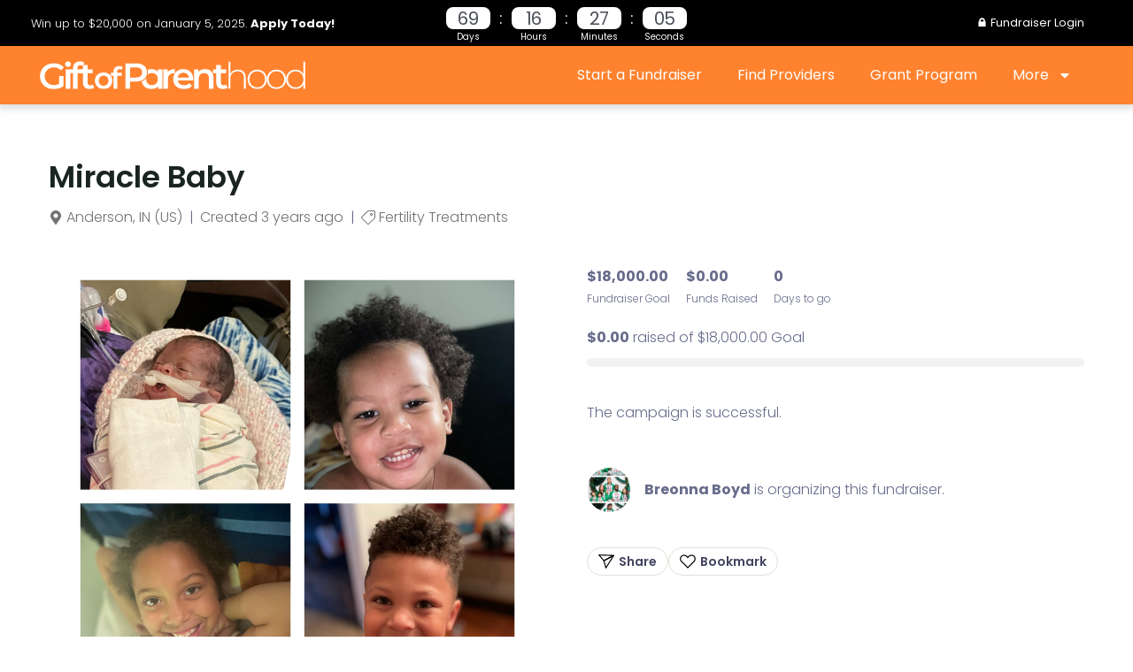

--- FILE ---
content_type: text/css
request_url: https://giftofparenthood.org/wp-content/themes/astra-child/wpcftemplate/woocommerce/basic/style.css?ver=2.1.2
body_size: 5386
content:
/*------------------------------
----------- Preset CSS ---------
--------------------------------*/
@import url("https://fonts.googleapis.com/css?family=Rubik:300,400,500,700");

#wpneofrontenddata,
#wpneofrontenddata button,
#wpneofrontenddata input,
#wpneofrontenddata select,
#wpneofrontenddata textarea {
    font-family: "Poppins", sans-serif;
    letter-spacing: 0;
}

.float-left {
    float: left;
}

.float-right {
    float: right;
}

.clear-float:after {
    display: table;
    clear: both;
    content: "";
}

#wpneofrontenddata .wpneo-name {
    color: #686c8b;
    margin-bottom: 5px;
    font-size: 18px;
}

/*------------------------------
----------- Listing Page -------
--------------------------------*/
.wpneo-container {
    padding-left: 15px;
    padding-right: 15px;
    margin-left: auto;
    margin-right: auto;
}

#wpneofrontenddata .wp-editor-container {
    border: 1px solid #f5f5f5;
}

.wpneo-container:after,
.wpneo-container:before,
.wpneo-wrapper-inner:after,
.wpneo-wrapper-inner:before {
    content: "";
    display: table;
    clear: both;
}

.wpneo-wrapper-inner {
    margin-left: -15px;
    margin-right: -15px;
}

.wpneo_listing_row {
    clear: both;
}

.wpneo-listing-img {
    width: 100%;
    font-size: 0;
}

.wpneo-listing-img img {
    width: 100%;
    height: auto;
}

.wpneo-listing-metas {
    border-bottom: 1px solid #e9e9e9;
    border-top: 1px solid #e9e9e9;
    margin-top: 17px;
    padding-bottom: 7px;
    padding-top: 15px;
}

.wpneo-single-meta {
    margin-bottom: 10px;
}

.wpneo-listing-buttons {
    margin-top: 20px;
    text-align: center;
}

.wpneo-listing-buttons a.btn-details {
    border-color: rgb(233, 233, 233);
    border-style: solid;
    border-width: 1px;
    color: #414548;
    font-size: 14px;
    line-height: 1;
    padding: 12px 20px 14px;
    text-decoration: none;
    background-image: -moz-linear-gradient(90deg, rgb(215, 215, 215) 0%, rgb(255, 255, 255) 100%);
    background-image: -webkit-linear-gradient(90deg, rgb(215, 215, 215) 0%, rgb(255, 255, 255) 100%);
    background-image: -ms-linear-gradient(90deg, rgb(215, 215, 215) 0%, rgb(255, 255, 255) 100%);
}

.wpneo-listing-buttons a.float-right {
    color: #414548;
    font-size: 14px;
    line-height: 1;
    text-decoration: none;
    margin-top: 8px;
}

/*------------------------------
--- Details Page Tab Section ---
--------------------------------*/
.wpneo-post-tab {
    clear: both;
    display: table;
    width: 100%;
}

.wpneo-tabs-menu {
    border-top: 1px solid #e7e7e7;
    border-bottom: 1px solid #e7e7e7;
    clear: both;
    display: table;
    width: 100%;
    padding: 15px 50px 0;
}

.wpneo-tabs-menu li {
    border-top: 2px solid transparent;
    float: left;
    line-height: 1;
    padding: 30px;
    position: relative;
    width: 100%;
}

@media screen and (min-width: 992px) {
    .wpneo-tabs-menu li {
        width: auto;
    }
}

.wpneo-tabs-menu li a:focus {
    outline: 0;
}

.wpneo-tabs-menu li a {
    color: #414548;
    font-size: 16px;
    text-decoration: none;
    text-transform: capitalize;
    position: relative;
}

.wpneo-tabs-menu li span {
    color: #414548;
    font-size: 16px;
    left: auto;
    position: absolute;
    right: 5px;
    top: 12px;
}

.wpneo-tab {
    background-color: #fff;
    margin-bottom: 20px;
}

.wpneo-tab-content {
    display: none;
    padding: 15px;
}

.wpneo-tab-content > h4 {
    color: #414548;
    font-size: 18px;
    line-height: 1;
    margin: 2px 0 30px;
}

#wpneo-tab-1.wpneo-tab-content {
    display: block;
}

.wpneo-tab-img {
    font-size: 0;
    margin-bottom: 32px;
}

.wpneo-tab-img img {
    width: 100%;
}

.wpneo-tab-content p span {
    padding-bottom: 25px;
}

.wpneo-post-header h2 {
    margin: 0;
    color: #414548;
    font-size: 36px;
    font-weight: 700;
    line-height: 1;
}

.wpneo-post-header ul {
    margin: 12px 0 35px;
}

.wpneo-post-header ul li {
    display: inline-block;
    line-height: 1;
    font-size: 14px;
    color: #414548;
}

.wpneo-post-header ul li span {
    display: inline-block;
    font-size: 14px;
    line-height: 0.85;
    overflow: hidden;
    padding: 0 10px 0 16px;
}

.wpneo-post-header ul li a {
    display: inline-block;
    font-size: 14px;
    color: #414548;
    text-decoration: none;
}

.wpneo-post-header ul li a:hover {
    color: #ef4036;
}

.wpneo-post-body p {
    color: #414548;
    font-size: 18px;
    line-height: 26px;
    margin-bottom: 25px;
}

.wpneo-tabs {
    margin-top: 50px;
}

.wpneo-campaign-summary {
    width: 48%;
    float: right;
}

.wpneo-campaign-single-left-info {
    margin-bottom: 35px;
    float: left;
    width: 48%;
    position: relative;
}

.product .images {
    position: relative;
}

.product #campaign_loved_html {
    position: absolute;
    z-index: 1;
    right: 25px;
    top: 25px;
}

.wpneo-campaign-single-left-info h2 {
    font-size: 16px;
    margin-bottom: 10px;
    margin-top: 30px;
}

.wpneo-post-img img {
    width: 100%;
}

/*------------------------------
----------- Sidebar ------------
--------------------------------*/
.wpneo-single-sidebar h3 {
    color: #414548;
    font-size: 22px;
    line-height: 0.8;
    margin: 0;
    font-weight: 700;
}

.wpneo-single-sidebar h3 span {
    display: inline-block;
    font-size: 22px;
    padding-left: 5px;
    font-weight: 400;
}

.wpneo-single-sidebar p {
    color: #414548;
    font-size: 16px;
    margin-top: 9px;
}

#wpcf-campaign-countdown {
    font-weight: bold;
}

.wpneo-campaign-summary-buttons a {
    color: #414548;
    font-size: 16px;
    text-decoration: none;
    line-height: 1;
}

.wpneo-campaign-summary-buttons a.float-left {
    text-decoration: underline;
}

.wpneo-campaign-summary-buttons a:hover {
    color: #ef4036;
}

a.wpneo-single-main-image {
    width: 100%;
}

.wpneo-social {
    float: left;
    width: 100%;
    line-height: 1;
    margin-top: 20px;
}

.wpneo-social li {
    display: inline-block;
    color: #414548;
    font-size: 16px;
    line-height: 1;
}

.wpneo-social li span {
    display: inline-block;
    line-height: 0.8;
    overflow: hidden;
    padding: 0 3px 0 10px;
}

@-webkit-keyframes animatetop {
    from {
        top: -300px;
        opacity: 0;
    }
    to {
        top: 0;
        opacity: 1;
    }
}

@keyframes animatetop {
    from {
        top: -300px;
        opacity: 0;
    }
    to {
        top: 0;
        opacity: 1;
    }
}

/*------------------------------
-------- Listing Page ----------
--------------------------------*/
.wpneo-listings {
    float: left;
    padding: 0px 1%;
}

.wpneo-listings.two {
    width: 50%;
}

.wpneo-listings.three {
    width: 33.33%;
}

.wpneo-listings.four {
    width: 25%;
}

.wpneo-listings.first {
    padding-left: 0px;
}

.wpneo-listings.last {
    padding-right: 0px;
}

.wpneo-listings.first {
    clear: both;
}

.wpneo-listings:hover .overlay {
    opacity: 1;
}

.wpneo-listings .overlay {
    position: absolute;
    top: 0;
    left: 0;
    right: 0;
    bottom: 0;
    padding: 10px;
    text-align: center;
    background: rgba(0, 0, 0, 0.7);
    opacity: 0;
    -webkit-transition: opacity 400ms;
    transition: opacity 400ms;
}

.wpneo-listing-img {
    position: relative;
    border-width: 1px 1px 0px;
    border-style: solid;
    border-color: #e9e9e9;
}

.wpneo-listings .overlay > div {
    display: table;
    height: 100%;
    width: 100%;
}

.wpneo-listings .overlay > div > div {
    display: table-cell;
    vertical-align: middle;
}

.wpneo-listings:hover .overlay a {
    -webkit-transform: scale3d(1, 1, 1);
    transform: scale3d(1, 1, 1);
}

.wpneo-listings .overlay a {
    color: #fff;
    font-size: 16px;
    padding: 12px 15px;
    display: inline-block;
    line-height: 1;
    border: 2px solid #fff;
    border-radius: 4px;
    -webkit-transform: scale3d(0, 0, 0);
    transform: scale3d(0, 0, 0);
    -webkit-transition: all 400ms;
    transition: all 400ms;
}

.wpneo-listings .wpneo-listing-content {
    border-width: 0 1px 1px;
    border-style: solid;
    border-color: #e9e9e9;
    background: #fff;
    -webkit-transition: all 500ms ease;
    -moz-transition: all 500ms ease;
    -ms-transition: all 500ms ease;
    -o-transition: all 500ms ease;
    transition: all 500ms ease;
    margin-bottom: 30px;
}

.wpneo-listings .wpneo-listing-content:hover {
    box-shadow: 0 5px 17px 0 rgba(0, 0, 0, 0.07);
}

.wpneo-listings .wpneo-listing-content h4 {
    margin: 0;
    padding: 8px 20px;
}

.wpneo-listings .wpneo-listing-content h4 a {
    color: #000;
    font-size: 24px;
    font-weight: normal;
    line-height: 28px;
    box-shadow: none;
    text-decoration: none;
    letter-spacing: normal;
    text-transform: capitalize;
    display: inline-block;
}

.wpneo-listings .wpneo-listing-content p.wpneo-author {
    color: #737373;
    font-size: 16px;
    line-height: 18px;
    margin: 0;
    padding: 8px 20px;
}

.wpneo-listings .wpneo-listing-content .wpneo-author a {
    color: #737373;
    text-decoration: none;
    box-shadow: none;
}

.wpneo-listings .wpneo-listing-content .wpneo-author a:hover {
    color: #444;
}

.wpneo-listings .wpneo-listing-content .woocommerce {
    float: left;
    color: #ffcc00;
    padding: 20px 20px 8px;
}

.wpneo-listings .wpneo-listing-content .woocommerce:empty {
    display: none;
}

.wpneo-campaign-summary-inner .woocommerce {
    float: left;
    color: #ffcc00;
    padding: 12px 0px 15px;
    width: 100%;
    letter-spacing: 4px;
}

.wpneo-campaign-summary-inner .woocommerce .star-rating {
    float: left;
    width: 100px;
}

.wpneo-campaign-summary-inner .woocommerce .star-rating:before {
    color: #ffcc00;
    letter-spacing: 4px;
}

.wpneo-listings .wpneo-listing-content .woocommerce .star-rating:before {
    color: #ffcc00;
    letter-spacing: 4px;
}

.wpneo-listings .woocommerce .star-rating span:before {
    letter-spacing: 4px;
}

.wpneo-listings .wpneo-listing-content .woocommerce .star-rating {
    width: 6.4em;
}

p.wpneo-short-description {
    color: #000;
    font-size: 14px;
    font-weight: 300;
    padding: 8px 20px 30px;
}

.wpneo-location {
    padding: 8px 20px;
}

.wpneo-location .wpneo-meta-name,
.wpneo-location .wpneo-meta-desc {
    color: #000;
    font-size: 16px;
    display: inline-block;
}

.wpneo-icon {
    background-attachment: initial;
    background-image: url("./icon.png");
    background-repeat: no-repeat;
    display: inline-block;
    height: 27px;
    width: 26px;
    position: relative;
    top: 2px;
    margin-right: 5px;
}

.wpneo-icon-location {
    background-position: -401px -11px;
}

.wpneo-icon-facebook {
    background-position: -28px -14px;
}

.wpneo-icon-twitter {
    background-position: -75px -14px;
}

.wpneo-icon-gplus {
    background-position: -122px -14px;
}

.wpneo-icon-pinterest {
    background-position: -169px -14px;
}

.wpneo-icon-linkedin {
    background-position: -588px -14px;
}

.wpneo-icon-tumblr {
    background-position: -672px -14px;
}

.wpneo-icon-blogger {
    background-position: -718px -14px;
}

.wpneo-icon-delicious {
    background-position: -765px -14px;
}

.wpneo-icon-digg {
    background-position: -812px -14px;
}

.wpneo-icon-reddit {
    background-position: -991px -14px;
}

.wpneo-icon-stumbleupon {
    background-position: -860px -14px;
}

.wpneo-icon-pocket {
    background-position: -904px -14px;
}

.wpneo-icon-wordpress {
    background-position: -948px -14px;
}

.wpneo-icon-whatsapp {
    background-position: -1035px -14px;
}

.wpneo-icon-embed {
    background-position: -624px -15px;
}

.wpneo-raised-percent {
    border-top: 1px solid #e9e9e9;
    padding: 20px 0 5px;
}

.wpneo-campaign-summary .wpneo-raised-percent {
    border-top: none;
    padding: 0;
}

.wpneo-icon-love-full {
    background-position: -287px -9px;
    width: 40px;
    height: 40px;
}

.wpneo-icon-love-empty {
    background-position: -344px -9px;
    width: 40px;
    height: 40px;
}

.wpneo-raised-percent .wpneo-meta-name,
.wpneo-raised-percent .wpneo-meta-desc {
    display: inline-block;
    padding-left: 20px;
}

.wpneo-raised-percent .wpneo-meta-desc {
    font-weight: bold;
}

.wpneo-raised-bar {
    padding: 5px 20px;
    margin: 10px 0 20px;
}

.wpneo-funding-goal,
.wpneo-fund-raised,
.wpneo-time-remaining {
    width: 33%;
    padding: 15px 0px;
    display: inline-block;
}

.wpneo-funding-goal .wpneo-meta-name,
.wpneo-fund-raised .wpneo-meta-name,
.wpneo-time-remaining .wpneo-meta-name {
    font-size: 12px;
}

.wpneo-funding-goal .wpneo-meta-desc,
.wpneo-fund-raised .wpneo-meta-desc,
.wpneo-time-remaining .wpneo-meta-desc {
    font-size: 16px;
    font-weight: bold;
}

.wpneo-fund-raised,
.wpneo-time-remaining {
    float: right;
}

.wpneo-funding-data {
    padding: 0px 20px;
}

/*
* Custom Responsive Media Query
*/
@media screen and (min-width: 768px) and (max-width: 1024px) {
    .wpneo-listings.two,
    .wpneo-listings.three,
    .wpneo-listings.four {
        width: 50%;
        padding: 0px 1%;
    }

    .wpneo-listings.last,
    .wpneo-listings.first {
        padding: 0px 1%;
    }

    .wpneo-listings.two:nth-child(3n),
    .wpneo-listings.three:nth-child(3n),
    .wpneo-listings.four:nth-child(3n) {
        clear: both;
        padding-left: 0px;
    }

    .wpneo-listings.two.first,
    .wpneo-listings.three.first,
    .wpneo-listings.four.first {
        clear: none;
    }
}

/*------------------------------
---------- Modal Info ----------
--------------------------------*/
a.wpneo-fund-modal-btn {
    color: #000000;
}

h2.wpneo-campaign-title {
    font-size: 30px;
    line-height: 40px;
    margin-bottom: 5px;
}

.wpneo-wrapper p.wpneo-author-info {
    margin-bottom: 5px;
}

.wpneo-author-info,
.wpneo-author-info a {
    color: #737373;
    font-size: 18px;
}

.wpneo-link-style1 {
    color: #8cc641 !important;
}

.campaign-funding-info {
    margin: 20px 0;
}

.campaign-funding-info ul li {
    display: inline-block;
    margin-right: 14px;
}

.campaign-funding-info ul li:last-child {
    margin-right: 0;
}

.campaign-funding-info ul li .funding-amount {
    font-weight: bold;
    margin: 0;
}

.wpcrowd-admin-meta-info .funding-amount {
    display: inline-block;
    margin-bottom: 0;
}

.campaign-funding-info ul li span.info-text {
    font-size: 12px;
}

input[type="number"].wpneo_donate_amount_field {
    max-width: 120px;
    border: 2px solid #000;
    color: #000;
    border-radius: 4px;
    display: inline-block;
}

.wpneo-single-sidebar {
    clear: both;
    margin-bottom: 20px;
}

.wpneo-location-wrapper {
    color: #737373;
    display: inline-flex;
    margin-top: -7px;
    width: 100%;
}

.wpneo_donate_button {
    text-transform: none;
    margin: 0px 0px 0px 10px;
    border: none;
}

.wpneo-campaign-creator-info-wrapper {
    margin-top: 50px;
    margin-bottom: 20px;
}

.wpneo-campaign-creator-avatar {
    float: left;
    margin-right: 15px;
    margin-bottom: 20px;
}

.wpneo-list-details .wpneo-icon-location {
    background-position: -391px -22px;
    width: 22px;
}

.wpneo-campaign-creator-details {
    display: inline-block;
    font-size: 16px;
}

.wpneo-campaign-creator-details strong {
    text-transform: capitalize;
}

.wpneo-campaign-creator-details > p {
    padding-bottom: 0;
    margin-bottom: 0;
    margin-top: 0;
    text-align: left;
}

.wpneo-campaign-creator-details > p:last-child {
    padding-top: 5px;
}

.tab-campaign-story-left {
    width: 60%;
    float: left;
}

.tab-campaign-story-right {
    width: 35%;
    float: right;
}

.wpneo-tab h2 {
    margin-top: 15px;
    margin-bottom: 15px;
}

.tab-rewards-wrapper {
    padding: 5%;
}

.tab-rewards-wrapper h3 {
    margin-bottom: 20px;
}

.tab-rewards-wrapper h4 {
    margin-top: 20px;
}

.wpneo-rewards-image {
    text-align: center;
}

.wpneo-rewards-image img {
    max-width: 100%;
}

.tab-rewards-submit-form-style1 {
    margin-top: 20px;
    padding-top: 20px;
    border-top: 1px solid #e7e7e7;
}

.tab_col_9 {
    width: 70%;
    float: left;
}

.tab_col_3 {
    width: 28%;
    float: right;
}

.btn-style1 {
    text-transform: none;
}

#wpneo-tab-reviews p.stars a::before {
    color: #ffcc00 !important;
}

#wpneo-tab-reviews span.required {
    color: #ffcc00;
}

.tab-rewards-submit-form-style1 .tab-rewards-amount {
    margin-bottom: 20px;
    margin-top: 20px;
}

/*------------------------------
-------- Reward System ---------
--------------------------------*/
.tab-rewards-wrapper:hover .overlay {
    opacity: 1;
}

.tab-rewards-wrapper .overlay {
    position: absolute;
    top: 0;
    left: 0;
    right: 0;
    bottom: 0;
    padding: 10px;
    text-align: center;
    background: rgba(147, 201, 73, 0.9);
    opacity: 0;
    -webkit-transition: opacity 400ms;
    transition: opacity 400ms;
}

.tab-rewards-wrapper {
    position: relative;
}

.tab-rewards-wrapper .overlay > div {
    display: table;
    height: 100%;
    width: 100%;
}

.tab-rewards-wrapper .overlay > div > div {
    display: table-cell;
    vertical-align: middle;
}

.tab-rewards-wrapper:hover .overlay a {
    -webkit-transform: scale3d(1, 1, 1);
    transform: scale3d(1, 1, 1);
}

.tab-rewards-wrapper .overlay a {
    color: #fff;
    font-size: 16px;
    padding: 12px 15px;
    display: inline-block;
    line-height: 1;
    border: 2px solid #fff;
    border-radius: 4px;
    -webkit-transform: scale3d(0, 0, 0);
    transform: scale3d(0, 0, 0);
    -webkit-transition: all 400ms;
    transition: all 400ms;
}

ul.wpneo-crowdfunding-update {
    border-left: 3px solid #e7e7e7;
    padding-left: 20px !important;
}

ul.wpneo-crowdfunding-update li {
    margin-bottom: 20px;
}

ul.wpneo-crowdfunding-update li .wpneo-crowdfunding-update-title {
    margin-top: 10px;
    margin-bottom: 10px;
    font-size: 22px;
    color: #4c76ff;
}

.wpneo-crowdfunding-update h4 {
    margin-top: -26px;
}

span.round-circle {
    height: 25px;
    width: 25px;
    border-radius: 50%;
    background: #e7e7e7;
    display: block;
    margin-left: -35px;
}

ul.wpneo-crowdfunding-update li:hover span.round-circle {
    background: #4c76ff;
}

/** Media Query */
@media screen and (min-width: 320px) and (max-width: 767px) {
    .wpneo-listings.two,
    .wpneo-listings.three,
    .wpneo-listings.four {
        width: 100%;
    }

    .wpneo-listings.last,
    .wpneo-listings.first {
        padding: 0px;
    }

    .wpneo-campaign-single-left-info,
    .wpneo-campaign-summary,
    .tab-campaign-story-left,
    .tab-campaign-story-right {
        width: 100%;
        padding: 20px;
    }

    .tab_col_3 {
        width: 100%;
    }

    .tab_col_9 {
        width: 100%;
    }
}

img.profile-avatar {
    width: 105px;
    height: 105px !important;
    border-radius: 50%;
}

.wpneo-profile-left,
.wpneo-profile-right {
    display: inline-block;
    float: left;
}

.wpneo-profile-right {
    padding-left: 0;
}

.wpneo-profile-name {
    font-size: 24px;
    color: #000;
    font-weight: bold;
    margin-top: 5px;
    line-height: 31px;
}

.wpneo-profile-campaigns {
    line-height: 24px;
    margin-top: 20px;
    font-size: 18px;
    margin-bottom: 10px;
}

.wpneo-profile-location span {
    position: absolute;
    color: #737373;
}

.wpneo-profile-location .wpneo-icon {
    width: 20px;
}

.wpneo-profile-about {
    padding: 0;
    display: inline-block;
    width: 100%;
}

.wpneo-profile-about h3 {
    font-size: 18px;
    line-height: 50px;
    margin: 0;
}

.wpneo-profile-about p {
    font-size: 14px;
    margin: 0;
}

.wpneo-profile-button {
    text-decoration: none;
    text-transform: capitalize;
    padding: 8px 20px;
    background-color: #4c76ff;
    font-weight: 300;
    color: #fff;
    font-size: 15px;
    border-radius: 2px;
    float: left;
    margin: 30px 0px 0px;
}

a.wpneo-profile-button:hover {
    background-color: #80b538;
    color: #fff;
}

.wpneo-profile-about .wpneo-social-link {
    margin-right: 5px;
}

.wpneo-campaign-summary-inner .wpneo-raised-bar {
    padding: 1px 0px 20px;
}

#wpneo-tab-baker_list table {
    border: none;
}

#wpneo-tab-baker_list table tr td,
#wpneo-tab-baker_list table tr th {
    border-top: none;
    border-left: none;
    border-right: none;
    text-align: left;
}

.social-container {
    display: inline-flex;
}

/*----------------------------------------
/* BEGIN WP Crowdfunding Custom Styles  
----------------------------------------*/
.product-type-crowdfunding .wpneo-campaign-single-left-info .wpneo-single-short-description h2,
.product-type-crowdfunding .wpneo-campaign-summary .wpneo-campaign-title,
.product-type-crowdfunding .wpneo-campaign-summary .wpneo-author-info,
.product-type-crowdfunding .wpneo-campaign-summary .woocommerce,
.product-type-crowdfunding .wpneo-tabs .tab-campaign-story-left h2,
.wpneo-listings .wpneo-listing-content .woocommerce,
.wpneo-listings .wpneo-listing-content .wpneo-author {
    display: none;
}

.wpneo-listings {
    padding: 0 1% !important;
}

.wpneo-listing-img,
.wpneo-listing-img img {
    border-radius: 4px 4px 0 0 !important;
}

.wpneo-listing-content {
    border-radius: 0 0 4px 4px;
}

.product-type-crowdfunding h2.wpneo-campaign-title {
    margin-bottom: 0.7em;
}

.product-type-crowdfunding .wpneo-campaign-summary .wpneo-campaign-creator-avatar img {
    max-width: 60px;
    max-height 60px;
    border-radius: 50%;
}

.product-type-crowdfunding .wpneo-campaign-summary .wpneo-campaign-creator-info-wrapper {
    display: flex;
    align-items: center;
}


.product-type-crowdfunding .wpneo-campaign-summary .wpneo-link-style1,
.wpneo-listings .wpneo-listing-content .wpneo-location * {
    color: var(--e-global-color-b41e63e) !important; /* green */
}

.wpneo-listings .wpneo-listing-content .wpneo-location {
    padding: 0 20px 10px;
}

.wpneo-listings .wpneo-listing-content .wpneo-location * {
    text-transform: uppercase;
    font-weight: bold;
}

.product-type-crowdfunding .wpneo-campaign-summary form input[type="number"] {
    max-width: 120px;
}

.product-type-crowdfunding .wpneo-campaign-summary .wpneo_donate_button {

}

.product-type-crowdfunding .wpneo-campaign-summary .wpneo_donate_button:hover {

}

.woocommerce-MyAccount-content .wpneo-edit-btn,
.woocommerce-MyAccount-content .wpneo-edit-btn:hover,
#primary .wp-crowd-btn-primary,
#primary .wpneo-edit-btn {
    color: var(--e-global-color-ec25634); /* white */
    border-radius: 50px;
}

p.wpneo-short-description {
    margin-bottom: 0 !important;
    padding-bottom: 8px;
}

#wpcf_modal_message table thead tr {
    display: table-row;
}

/* Withdrawal modal */
.wpcf-wallet-withdraw.wpcf-message-content {
    padding: 40px;
    max-width: 600px;
    height: 80%;
    max-height: 700px;
    left: 50%;
    transform: translateX(-50%);
}
.wpcf-wallet-withdraw.wpcf-message-content .withdraw-button-close {
    background: 0;
    color: initial;
    font-size: 28px;
    transform: scale(1.3, 0.9);
    font-weight: 200;
    bottom: -25px;
}
.wpcf-wallet-withdraw.wpcf-message-content .wpneo-name {
    font-weight: 500;
}
.wpcf-wallet-withdraw .withdraw-amount {
    position: relative;
}
.wpcf-wallet-withdraw .withdraw-amount .currency {
    display: flex;
    flex-direction: column;
    align-items: center;
    width: 30px;
    float: left;
    font-weight: 700;
    line-height: 1;
    position: absolute;
    left: 10px;
    top: 15px;
}
.wpcf-wallet-withdraw .withdraw-amount .currency span:first-child {
    font-size: 20px;
}
.wpcf-wallet-withdraw .withdraw-amount .currency span:last-child {
    font-weight: 600;
    font-size: 14px;
}
.wpcf-wallet-withdraw .withdraw-amount input:not([type="button"]):not([type="submit"]) {
    border-radius: 10px;
    padding: 12px 12px 12px 40px;
    height: auto !important;
    text-align: right;
    font-size: 20px;
    font-weight: 700;
    -webkit-appearance: none;
    appearance: none;
}
.wpcf-wallet-withdraw .withdraw-amount input::-webkit-outer-spin-button,
.wpcf-wallet-withdraw .withdraw-amount input::-webkit-inner-spin-button {
    /* display: none; <- Crashes Chrome on hover */
    -webkit-appearance: none;
    margin: 0; /* <-- Apparently some margin are still there even though it's hidden */
}
.wpcf-wallet-withdraw .withdraw-amount .decimals {
    font-size: 20px;
    font-weight: 600;
    top: 20px;
    right: 24px;
    position: absolute;
    display: flex;
    align-items: center;
    width: auto;
}
.wpcf-wallet-withdraw .withdrawal-tips {
    margin-top: 20px;
}
.wpcf-wallet-withdraw .withdrawal-tips__heading {
    font-size: 1.2rem;
    margin-bottom: 20px;
}

.wpcf-wallet-withdraw .withdrawal-tips #cover_transaction {
    margin-bottom: 1rem;
}
.wpcf-wallet-withdraw .withdrawal-tips .slider-wrap {
    display: flex;
    justify-content: space-between;
    align-items: center;
    margin: 3rem 0 1rem;
}
.wpcf-wallet-withdraw .withdrawal-tips .slider-wrap > span {
    font-size: 14px;
    font-weight: 700;
}
.wpcf-wallet-withdraw .withdrawal-tips .slider-wrap .noUi-target {
    width: 100%;
    margin: 0 0.5rem;
    border: none;
    box-shadow: none;
    background-color: #C8C8C8;
}
.wpcf-wallet-withdraw .withdrawal-tips .slider-wrap .noUi-horizontal {
    height: 12px;
}
.wpcf-wallet-withdraw .withdrawal-tips .slider-wrap .noUi-connects::before {
    content: '';
    position: absolute;
    width: 100%;
    height: 100%;
    left: 0;
    z-index: 90;
    background-image: linear-gradient(90deg, transparent 16%, #fff 16%, #fff 16.5%, transparent 16.5%, transparent 32%, #fff 32%, #fff 32.5%, transparent 32.5%, transparent 50%, #fff 50%, #fff 51%, transparent 51%, transparent 66%, #fff 66%, #fff 66.5%, transparent 66.5%, transparent 83%, #fff 83%, #fff 83.7%, transparent 63.7%);
}
.wpcf-wallet-withdraw .withdrawal-tips .slider-wrap > span .noUi-connect {
    background: #A6CFD7;
}
.wpcf-wallet-withdraw .withdrawal-tips .slider-wrap > span .noUi-handle {
    border-radius: 50%;
    width: 28px;
    box-shadow: none;
    background-color: #44C1B2;
    border: 3px solid #fff;
    top: -8px;
}
.wpcf-wallet-withdraw .withdrawal-tips .slider-wrap > span .noUi-handle::before,
.wpcf-wallet-withdraw .withdrawal-tips .slider-wrap > span .noUi-handle::after {
    display: none;
}
.wpcf-wallet-withdraw .withdrawal-tips .slider-wrap > span .noUi-tooltip {
    font-size: 14px;
    border: none;
    border-radius: 5px;
    box-shadow: 0px 1px 10px -1px #ddd;
    bottom: 150%;
    transform: translate(-15%,0);
}
.wpcf-wallet-withdraw .withdrawal-tips .slider-wrap > span .noUi-tooltip span {
    font-weight: 700;
}
.wpcf-wallet-withdraw .withdrawal-tips .custom a {
    display: block;
    margin-bottom: .5rem;
    color: #434460;
    text-decoration: underline;
    font-size: 14px;
}
.wpcf-wallet-withdraw .withdrawal-tips .custom a:focus,
.wpcf-wallet-withdraw .withdrawal-tips .custom a:active {
    outline: none;
}
.wpcf-wallet-withdraw .withdrawal-tips .custom  {
    margin-top: 15px;
}
.wpcf-wallet-withdraw .withdrawal-tips .custom input {
    display: none;
    line-height: 1;
    min-height: auto;
    width: 100%;
    max-width: 100px;
    padding: 10px;
    text-align: right;
    border-radius: 10px;
    background: transparent;
}

.wpcf-wallet-withdraw .totals {
    margin: 20px 0;
    font-size: 16px;
    font-weight: 400;
}
.wpcf-wallet-withdraw .totals > div {
    display: flex;
    justify-content: space-between;
    margin-bottom: 10px;
}
.wpcf-wallet-withdraw .totals .total {
    padding: 16px 0;
    border-bottom: 1px solid #E0E0E0;
    border-top: 1px solid #E0E0E0;
    font-weight: 500;
}

.wpneo-tabs div.current-tab {
    border-bottom: 3px solid var(--e-global-color-b41e63e);
    border-top: 2px solid transparent;
    line-height: 1;
    padding: 15px 30px;
    position: relative;
    width: 100%;
    color: var(--e-global-color-b41e63e);
}
.wpneo-tabs div.current-tab .dropdown {
    transform: rotate(90deg) translateX(1px);
    font-size: 18px;
    display: inline-block;
}
.single-product .wpneo-tabs-menu {
    transition: max-height 0.5s;
    max-height: 0;
    overflow: hidden;
}
.single-product .wpneo-tabs-menu li {
    padding: 15px 30px;
}
.single-product .wpneo-tabs-menu .wpneo-current {
    border-bottom: 0;
}
.single-product .wpneo-tabs-menu .wpneo-current a {
    color: #414548;
}
.single-product .wpneo-tabs-menu.open {
    max-height: 500px;
    overflow: visible;
}
@media screen and (min-width: 992px) {
    .single-product .wpneo-tabs-menu {
        max-height: none;
        overflow: visible;
    }
    .wpneo-tabs div.current-tab {
        display: none;
    }
    .single-product .wpneo-tabs-menu .wpneo-current {
        border-bottom: 3px solid var(--e-global-color-b41e63e);
    }
    .single-product .wpneo-tabs-menu .wpneo-current a {
        color: var(--e-global-color-b41e63e);
    }
    .single-product .wpneo-tabs-menu li {
        padding: 30px;
    }
}

/*----------------------------------------
/* END WP Crowdfunding Custom Styles
----------------------------------------*/


--- FILE ---
content_type: text/javascript; charset=utf-8
request_url: https://api.getdrip.com/client/track?url=https%3A%2F%2Fgiftofparenthood.org%2Ffundraiser%2Fmiracle-baby-13%2F&visitor_uuid=bd46953c56ce4957a9691c8b1b30539d&_action=Visited%20a%20page&source=drip&drip_account_id=2596577&callback=Drip_129048271
body_size: -169
content:
Drip_129048271({ success: true, visitor_uuid: "bd46953c56ce4957a9691c8b1b30539d", anonymous: true });

--- FILE ---
content_type: text/javascript; charset=utf-8
request_url: https://api.getdrip.com/client/events/visit?drip_account_id=2596577&referrer=&url=https%3A%2F%2Fgiftofparenthood.org%2Ffundraiser%2Fmiracle-baby-13%2F&domain=giftofparenthood.org&time_zone=UTC&enable_third_party_cookies=f&callback=Drip_550075551
body_size: -183
content:
Drip_550075551({ success: true, visitor_uuid: "bd46953c56ce4957a9691c8b1b30539d" });

--- FILE ---
content_type: application/javascript
request_url: https://tag.getdrip.com/2596577.js
body_size: 815
content:
/* ca47e7025a0de3e49d46445a4065d4cf7b5a6a88 / 2026-01-21 15:31:48 +0000 */

if (window._dcfg && window._dcfg.account_uid) {
  console.error(`Double Drip script detected. Account '2596577' is overwriting account '${window._dcfg.account_uid}'.`);
}

var _dcq = _dcq || [];
var _dcs = _dcs || {};
_dcs.account = '2596577';
window._dcfg = {"account_id":134425,"account_uid":2596577,"success":true,"env":"production","url":"giftofparenthood.org","domain":"giftofparenthood.org","enable_third_party_cookies":false,"eu_consent_check_timezone":false,"pond_id":"drip-production","campaigns":[{"id":424797,"public_id":954486231},{"id":510459,"public_id":491095325},{"id":453368,"public_id":467148696},{"id":469267,"public_id":164426197}],"forms":[{"account_id":134425,"blacklisted_urls":"","button_text":"Sign Up","description":"Sign up below to receive email notifications when new grant deadlines and winner announcements are posted.","headline":"Don't miss the grant deadline!","hide_on_mobile":false,"id":143401,"is_blacklist_enabled":false,"is_whitelist_enabled":false,"is_widget_enabled":true,"public_id":469555574,"teaser":null,"submit_text":"Signing up...","whitelisted_urls":"","blacklist":[],"whitelist":[]}],"goals":[{"id":22393,"public_id":816948918,"url":""},{"id":17537,"public_id":117811845,"url":""},{"id":22394,"public_id":712857785,"url":""},{"id":22392,"public_id":881649980,"url":""},{"id":22395,"public_id":507507721,"url":""},{"id":22396,"public_id":91306008,"url":""}],"url_triggers":[],"product_triggers":[{"trigger_type":"viewed_product"}],"enable_session_tracking":true};

  (function() {
    var dc = document.createElement('script');
    dc.type = 'text/javascript'; dc.async = true;
    dc.src = '//tag.getdrip.com/client.js';
    var s = document.getElementsByTagName('script')[0];
    s.parentNode.insertBefore(dc, s);
  })();



--- FILE ---
content_type: text/javascript; charset=utf-8
request_url: https://api.getdrip.com/client/track?url=https%3A%2F%2Fgiftofparenthood.org%2Ffundraiser%2Fmiracle-baby-13%2F&visitor_uuid=bd46953c56ce4957a9691c8b1b30539d&_action=Started%20a%20new%20session&source=drip&drip_account_id=2596577&callback=Drip_74253045
body_size: -170
content:
Drip_74253045({ success: true, visitor_uuid: "bd46953c56ce4957a9691c8b1b30539d", anonymous: true });

--- FILE ---
content_type: application/javascript; charset=utf-8
request_url: https://giftofparenthood.org/wp-content/themes/astra-child/assets/js/dashboard.js?ver=1751406059
body_size: 1338
content:
document.addEventListener("DOMContentLoaded", function () {
    dashboard.init();
    redeemReferralCode.init();
});

const dashboard = {
    init() {
        const mobileMenuOpen = document.querySelector(".wpneo-head .wpneo-links.mobile .menu-open");
        if (mobileMenuOpen) {
            this.initMobileMenuListener();
        }
    },

    initMobileMenuListener() {
        const mobileMenuOpen = document.querySelector(".wpneo-head .wpneo-links.mobile .menu-open");
        const mobileMenuClose = document.querySelector(".wpneo-head .wpneo-links.mobile .menu-close");
        const mobileMenu = document.querySelector(".wpneo-head .wpneo-links.mobile .wpneo-links-menu-wrapper");

        mobileMenuOpen.addEventListener("click", (event) => {
            event.preventDefault();
            mobileMenu.classList.toggle("active");
        });

        mobileMenuClose.addEventListener("click", (event) => {
            event.preventDefault();
            mobileMenu.classList.remove("active");
        })
    }
}

const redeemReferralCode = {
    init() {
        this.initReferralCodeValidation();
    },

    initReferralCodeValidation() {
        const nextButton = document.querySelector('.wpforms-page-next[data-page="1"]');
        if (nextButton) {
            nextButton.addEventListener('click', (event) => {
                event.preventDefault();
                this.validateReferralCode();
            });
        }
    },

    validateReferralCode() {
        // Get the referral code input field
        const referralCodeInput = document.querySelector('#wpforms-151596-field_48');
        
        if (!referralCodeInput) {
            console.error('Referral code input field not found');
            return;
        }

        const referralCode = referralCodeInput.value.trim();
        
        // Basic validation
        if (!referralCode) {
            this.showError('Please enter a referral code');
            return;
        }

        // Show loading state
        this.showLoading();

        // Make AJAX request to validate referral code
        this.ajaxValidateReferralCode(referralCode);
    },

    ajaxValidateReferralCode(referralCode) {
        const formData = new FormData();
        formData.append('action', 'validate_redeem_referral_code');
        formData.append('referral_code', referralCode);
        formData.append('nonce', gop.ajax_nonce);

        fetch(gop.ajax_url, {
            method: 'POST',
            body: formData
        })
        .then(response => response.json())
        .then(data => {
            this.hideLoading();
            
            if (data.success) {
                this.removeMessages();
                this.proceedToNextPage();
            } else {
                this.showError(data.data || 'Invalid referral code');
            }
        })
        .catch(error => {
            this.hideLoading();
            console.error('Error validating referral code:', error);
            this.showError('An error occurred while validating the referral code');
        });
    },

    showError(message) {
        this.removeMessages();
        const errorDiv = document.createElement('div');
        errorDiv.className = 'referral-error';
        errorDiv.style.cssText = 'color: #dc3232; background: #fef7f1; border: 1px solid #dc3232; padding: 10px; margin: 10px 0; border-radius: 4px;';
        errorDiv.textContent = message;
        
        const form = document.querySelector('.wpforms-form');
        if (form) {
            form.insertBefore(errorDiv, form.firstChild);
        }
    },

    showLoading() {
        const nextButton = document.querySelector('.wpforms-page-next[data-page="1"]');
        if (nextButton) {
            nextButton.disabled = true;
            nextButton.textContent = 'Validating...';
        }
    },

    hideLoading() {
        const nextButton = document.querySelector('.wpforms-page-next[data-page="1"]');
        if (nextButton) {
            nextButton.disabled = false;
            nextButton.textContent = 'Next';
        }
    },

    removeMessages() {
        const existingMessages = document.querySelectorAll('.referral-error, .referral-success');
        existingMessages.forEach(message => message.remove());
    },

    proceedToNextPage() {
        // Trigger the original form submission after a short delay
        setTimeout(() => {
            const nextButton = document.querySelector('.wpforms-page-next[data-page="1"]');
            if (nextButton) {
                // Remove our event listener temporarily
                const newButton = nextButton.cloneNode(true);
                nextButton.parentNode.replaceChild(newButton, nextButton);
                
                // Trigger the original click event
                newButton.click();
            }
        }, 1000);
    },
}

--- FILE ---
content_type: image/svg+xml
request_url: https://giftofparenthood.org/wp-content/uploads/2024/09/giftofparenthood_stk_logo_24WHT.svg
body_size: 2005
content:
<?xml version="1.0" encoding="UTF-8"?>
<svg xmlns="http://www.w3.org/2000/svg" version="1.1" viewBox="0 0 1888 608">
  <defs>
    <style>
      .cls-1 {
        stroke: #ff1f26;
        stroke-miterlimit: 10;
        stroke-opacity: 0;
        stroke-width: 4px;
      }

      .cls-1, .cls-2 {
        fill: #fff;
      }
    </style>
  </defs>
  <g>
    <g id="Layer_1">
      <g>
        <g>
          <path class="cls-2" d="M201.96,154.25h46.93v106.46c-27.85,22.51-66.77,33.96-104.55,33.96C61.55,294.66.5,237.04.5,157.3S61.55,19.94,145.11,19.94c44.64,0,82.04,14.88,107.22,43.5l-31.29,30.52c-20.99-20.99-45.02-30.52-73.64-30.52-56.85,0-96.91,38.53-96.91,93.86s40.06,93.86,96.53,93.86c19.08,0,37.77-3.82,54.94-13.74v-83.18Z"></path>
          <path class="cls-2" d="M264.26,28.96C264.26,12.74,277.38,0,295.14,0s30.89,11.97,30.89,27.8c0,16.99-12.74,30.11-30.89,30.11s-30.88-12.74-30.88-28.95ZM270.83,85.13h48.23v205.67h-48.23V85.13Z"></path>
          <path class="cls-2" d="M395.07,72.71v12.42h56.75v38.81h-55.21v166.86h-48.26V123.94h-33.98v-38.81h33.98v-13.19C348.35,28.47,374.22.15,422.09.15c16.6,0,32.82,3.49,43.63,11.25l-13.51,36.48c-7.34-5.05-16.6-8.54-26.64-8.54-20.08,0-30.5,11.26-30.5,33.37Z"></path>
          <path class="cls-2" d="M569.57,279.55c-11.58,9.31-28.96,13.97-46.33,13.97-45.17,0-71.04-24.06-71.04-69.85v-99.73h-33.98v-38.81h33.98v-47.34h48.26v47.34h55.21v38.81h-55.21v98.57c0,20.18,10.04,31.04,28.57,31.04,10.04,0,19.69-2.72,27.03-8.54l13.51,34.54Z"></path>
          <path class="cls-2" d="M577.98,204.56c0-51.45,38.59-87.79,91.32-87.79s91.65,36.34,91.65,87.79-38.27,88.11-91.65,88.11-91.32-36.66-91.32-88.11ZM720.43,204.56c0-32.8-21.86-53.7-51.13-53.7s-50.81,20.9-50.81,53.7,21.86,53.7,50.81,53.7,51.13-20.9,51.13-53.7Z"></path>
          <path class="cls-2" d="M811.76,109.7v10.29h47.27v32.15h-45.98v138.28h-40.19v-138.28h-28.3v-32.15h28.3v-10.94c0-36.01,21.55-59.49,61.42-59.49,13.83,0,27.33,2.9,36.34,9.33l-11.25,30.23c-6.11-4.18-13.83-7.07-22.19-7.07-16.72,0-25.4,9.33-25.4,27.66Z"></path>
        </g>
        <g>
          <path class="cls-2" d="M340.14,398.29v25.17c-16.65-18.59-39.89-27.49-66.23-27.49-14.84,0-28.69,2.51-41.16,7.24,2.31,8.96,3.51,18.6,3.51,28.89,0,8.7-.89,16.94-2.57,24.71,11.04-12.61,27.11-19.78,45.65-19.78,35.24,0,61.58,25.17,61.58,64.68s-26.34,64.68-61.58,64.68-61.19-25.17-61.19-64.68c0-3.66.3-7.16.74-10.57-11,15.68-26.96,27.73-47.12,35.53,9.94,49.94,49.97,81.16,102.16,81.16,28.27,0,52.28-9.68,68.55-29.44v26.73h46.09v-206.82h-48.41Z"></path>
          <path class="cls-1" d="M227.21,431.2c0,59.65-44.15,96.44-115.42,96.44h-61.2v78.23H.25v-271.12h111.54c71.26,0,115.42,36.41,115.42,96.44ZM176.47,431.2c0-34.08-22.85-53.83-67-53.83h-58.87v107.67h58.87c44.15,0,67-19.75,67-53.83Z"></path>
          <path class="cls-2" d="M518.42,395.95v46.13c-4.27-.77-7.76-1.16-11.24-1.16-36.83,0-60.09,21.71-60.09,63.96v100.4h-48.46v-207.01h46.13v30.24c13.95-21.71,39.15-32.56,73.65-32.56Z"></path>
          <path class="cls-2" d="M712.63,517.29h-162.42c5.81,30.24,31.01,49.62,67.06,49.62,23.26,0,41.48-7.36,56.21-22.48l25.97,29.85c-18.61,22.1-47.68,33.73-83.34,33.73-69.39,0-114.36-44.58-114.36-106.22s45.35-105.83,106.99-105.83,104.66,42.25,104.66,106.99c0,3.87-.39,9.69-.77,14.34ZM549.82,485.12h117.46c-3.87-29.85-26.75-50.4-58.53-50.4s-54.27,20.16-58.92,50.4Z"></path>
          <path class="cls-2" d="M925.08,486.66v118.62h-48.46v-112.42c0-36.83-18.22-54.66-49.23-54.66-34.5,0-57.76,20.94-57.76,62.41v104.66h-48.46v-207.01h46.13v26.75c15.9-19,41.09-29.08,71.33-29.08,49.62,0,86.45,28.3,86.45,90.71Z"></path>
          <path class="cls-2" d="M1072.4,594.05c-11.63,9.3-29.08,13.95-46.52,13.95-45.35,0-71.33-24.04-71.33-69.78v-99.63h-34.12v-38.76h34.12v-47.29h48.45v47.29h55.44v38.76h-55.44v98.46c0,20.16,10.08,31.01,28.69,31.01,10.08,0,19.77-2.71,27.14-8.53l13.57,34.5Z"></path>
          <path class="cls-2" d="M1263.9,487.05v118.23h-19.38v-116.68c0-45.75-24.42-69.78-65.51-69.78-47.68,0-76.75,30.62-76.75,78.69v107.77h-19.38v-287.64h19.38v127.54c13.95-27.52,41.86-43.8,79.47-43.8,49.23,0,82.18,29.07,82.18,85.67Z"></path>
          <path class="cls-2" d="M1283.29,504.11c0-60.09,43.03-102.73,101.18-102.73s101.18,42.64,101.18,102.73-43.03,102.73-101.18,102.73-101.18-42.64-101.18-102.73ZM1465.87,504.11c0-50.78-34.89-85.28-81.41-85.28s-81.41,34.5-81.41,85.28,34.89,85.28,81.41,85.28,81.41-34.5,81.41-85.28Z"></path>
          <path class="cls-2" d="M1484.87,504.11c0-60.09,43.03-102.73,101.18-102.73s101.18,42.64,101.18,102.73-43.03,102.73-101.18,102.73-101.18-42.64-101.18-102.73ZM1667.45,504.11c0-50.78-34.89-85.28-81.41-85.28s-81.41,34.5-81.41,85.28,34.89,85.28,81.41,85.28,81.41-34.5,81.41-85.28Z"></path>
          <path class="cls-2" d="M1888.42,317.65v287.64h-19v-47.68c-15.9,31.4-46.52,49.23-82.96,49.23-56.98,0-100.01-42.26-100.01-102.73s43.03-102.73,100.01-102.73c36.05,0,66.29,17.83,82.57,48.46v-132.19h19.38ZM1869.04,504.11c0-50.78-34.89-85.28-81.41-85.28s-81.41,34.5-81.41,85.28,34.89,85.28,81.41,85.28,81.41-34.5,81.41-85.28Z"></path>
        </g>
      </g>
    </g>
  </g>
</svg>


--- FILE ---
content_type: text/javascript; charset=utf-8
request_url: https://api.getdrip.com/client/track?url=https%3A%2F%2Fgiftofparenthood.org%2Ffundraiser%2Fmiracle-baby-13%2F&visitor_uuid=bd46953c56ce4957a9691c8b1b30539d&product_id=55840&product_variant_id=55840&sku=&name=Miracle%20Baby&categories=Fertility%20Treatments&price=0&currency=USD&product_url=https%3A%2F%2Fgiftofparenthood.org%2Ffundraiser%2Fmiracle-baby-13%2F&image_url=https%3A%2F%2Fgiftofparenthood.org%2Fwp-content%2Fuploads%2F2023%2F03%2F6A32F061-8FDC-479C-9C5D-D9155C511FC3-150x150.jpeg&source=drip_woocommerce&_action=Viewed%20a%20product&drip_account_id=2596577&callback=Drip_278127724
body_size: -168
content:
Drip_278127724({ success: true, visitor_uuid: "bd46953c56ce4957a9691c8b1b30539d", anonymous: true });